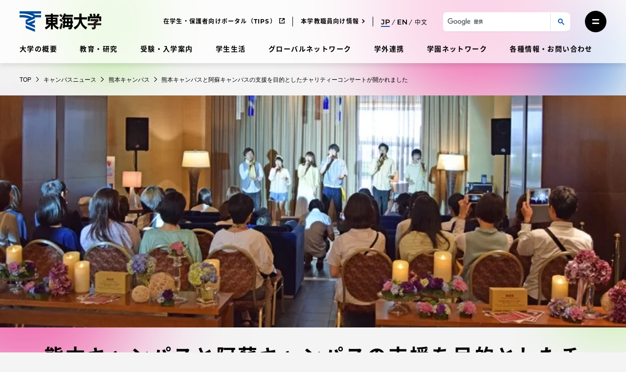

--- FILE ---
content_type: text/css
request_url: https://www.u-tokai.ac.jp/content/plugins/taro-iframe-block/dist/css/style.css?ver=nightly
body_size: 150
content:
.taro-iframe-block-wrapper iframe{border:none}.taro-iframe-responsive{position:relative}.taro-iframe-responsive iframe{position:absolute;width:100%;height:100%;top:0;left:0;right:0;bottom:0}.taro-iframe-responsive-spacer{width:100%;padding-top:56.25%}
/*# sourceMappingURL=map/style.css.map */
